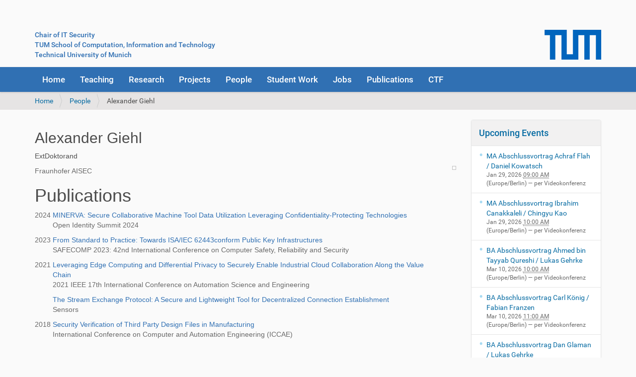

--- FILE ---
content_type: text/html;charset=utf-8
request_url: https://www.sec.in.tum.de/i20/people/alexander-giehl
body_size: 22316
content:
<!DOCTYPE html>
<html xmlns="http://www.w3.org/1999/xhtml" lang="en-us" xml:lang="en-us">
  <head><meta http-equiv="Content-Type" content="text/html; charset=UTF-8" />
    <title>Alexander Giehl — Chair for IT Security</title>
    <link rel="shortcut icon" type="image/x-icon" href="/i20/++theme++barcelona-changed-for-sec/sec-logo.png" />
    <link rel="apple-touch-icon" href="/i20/++theme++barcelona-changed-for-sec/barceloneta-apple-touch-icon.png" />
    <link rel="apple-touch-icon-precomposed" sizes="144x144" href="/i20/++theme++barcelona-changed-for-sec/barceloneta-apple-touch-icon-144x144-precomposed.png" />
    <link rel="apple-touch-icon-precomposed" sizes="114x114" href="/i20/++theme++barcelona-changed-for-sec/barceloneta-apple-touch-icon-114x114-precomposed.png" />
    <link rel="apple-touch-icon-precomposed" sizes="72x72" href="/i20/++theme++barcelona-changed-for-sec/barceloneta-apple-touch-icon-72x72-precomposed.png" />
    <link rel="apple-touch-icon-precomposed" sizes="57x57" href="/i20/++theme++barcelona-changed-for-sec/barceloneta-apple-touch-icon-57x57-precomposed.png" />
    <link rel="apple-touch-icon-precomposed" href="/i20/++theme++barcelona-changed-for-sec/barceloneta-apple-touch-icon-precomposed.png" />
  <meta name="viewport" content="width=device-width, initial-scale=1.0" /><meta name="generator" content="Plone - http://plone.com" /><link rel="stylesheet" href="https://www.sec.in.tum.de/i20/++plone++production/++unique++2023-09-11T10:05:51.163727/default.css" data-bundle="production" /><link rel="stylesheet" href="https://www.sec.in.tum.de/i20/++plone++static/++unique++2024-09-16%2010%3A31%3A37.422802/plone-fontello-compiled.css" data-bundle="plone-fontello" /><link rel="stylesheet" href="https://www.sec.in.tum.de/i20/++plone++static/++unique++2024-09-16%2010%3A31%3A37.422802/plone-glyphicons-compiled.css" data-bundle="plone-glyphicons" /><link rel="stylesheet" href="https://www.sec.in.tum.de/i20//++theme++barcelona-changed-for-sec/less/barceloneta-compiled.css" data-bundle="diazo" /><link rel="canonical" href="https://www.sec.in.tum.de/i20/people/alexander-giehl" /><link rel="search" href="https://www.sec.in.tum.de/i20/@@search" title="Search this site" /><script>PORTAL_URL = 'https://www.sec.in.tum.de/i20';</script><script type="text/javascript" src="https://www.sec.in.tum.de/i20/++plone++production/++unique++2023-09-11T10:05:51.163727/default.js" data-bundle="production"></script></head>
  <body id="visual-portal-wrapper" class="frontend icons-on pat-markspeciallinks portaltype-person section-people site-i20 subsection-alexander-giehl template-personview thumbs-on userrole-anonymous viewpermission-view" dir="ltr" data-base-url="https://www.sec.in.tum.de/i20/people/alexander-giehl" data-view-url="https://www.sec.in.tum.de/i20/people/alexander-giehl" data-portal-url="https://www.sec.in.tum.de/i20" data-i18ncatalogurl="https://www.sec.in.tum.de/i20/plonejsi18n" data-pat-markspeciallinks="{&quot;external_links_open_new_window&quot;: false, &quot;mark_special_links&quot;: true}" data-pat-plone-modal="{&quot;actionOptions&quot;: {&quot;displayInModal&quot;: false}}" data-pat-pickadate="{&quot;date&quot;: {&quot;selectYears&quot;: 200}, &quot;time&quot;: {&quot;interval&quot;: 5 } }"><div class="outer-wrapper">
      <header id="content-header">
        <div class="container">
          
      <div id="portal-header">
    <style>

.plone-navbar {
		background-color: #3070b3;
	      }

.glyphicon.link-external {
    display: none;
}

i.glyphicon
{
    display: none;
}

a {
	color: #3070b3;
  	text-decoration: none;
}

table.i20-course 
{
	background-color: transparent;
	border: none;
}
		
table.i20-course tr 
{
	background-color: transparent;
	border: none;
}
		
table.i20-course td
{
	background-color: transparent;
	border: none;
}
	
table.i20-booklist
{
	background-color: transparent;
	border-width: 0px;
	border: none;
}

table.i20-booklist td
{
	background-color: transparent;
	border-width: 0px;
	border: none;
	padding-bottom: 10px;
}

table.i20
{
	background-color: transparent;
	border: none;
}
		
table.i20 tr 
{
	background-color: transparent;
	border: none;
}
		
table.i20 td
{
	background-color: transparent;
	border: none;
}


table.joblist
{
	padding: 0;
	margin: 0;
	border: none;
	background-color: transparent;
}


table.joblist td
{
	text-align:justify;
	border: none;
	background-color: transparent;
}

table.joblist th {
	font-weight:normal;
	text-align:left;
	vertical-align: top;
	padding:0.5ex 0;
	border: none;
	background-color: transparent;
}


#content
{
	font-family: Arial;
}

#content a
{
	color: #3070b3;
       	text-decoration: none;
	border-bottom: none;
}

#content a:hover
{
	color: #004666;
	text-decoration: underline;
        border-bottom: none;
}

summary.i20-ctf-faq
{
	font-weight: bold;
	display: list-item;
	color: #3070b3;
}

summary.i20-ctf-faq:hover
{
	font-weight: bold;
        display: list-item;
        color: #004666;
}

</style>

<div style="margin-top: 45px;">
	<div style="float: left;">
    <a accesskey="1" href="https://www.sec.in.tum.de/i20">Chair of IT Security</a><br />
       <a href="https://www.cit.tum.de/">TUM School of Computation, Information and Technology</a><br />
       <a href="https://www.tum.de">Technical University of Munich</a><br />
       </div>
       <div style="float:right;">
       <a href="https://www.tum.de"><img height="60" src="/i20/assets/images/tum_logo_blau_rgb_p.png" alt="TUM Logo" /></a>
       </div>
</div>

<div id="portal-searchbox" style="display: none;">

    <form id="searchGadget_form" action="https://www.sec.in.tum.de/i20/@@search" role="search" data-pat-livesearch="ajaxUrl:https://www.sec.in.tum.de/i20/@@ajax-search" class="">

        <div class="LSBox">
        <label class="hiddenStructure" for="searchGadget">Search Site</label>

        <input name="SearchableText" type="text" size="18" id="searchGadget" title="Search Site" placeholder="Search Site" class="searchField" />

        <input class="searchButton" type="submit" value="Search" />

        <div class="searchSection">
            <input id="searchbox_currentfolder_only" class="noborder" type="checkbox" name="path" value="/i20/people/alexander-giehl" />
            <label for="searchbox_currentfolder_only" style="cursor: pointer">only in current section</label>
        </div>
        </div>
    </form>

    <div id="portal-advanced-search" class="hiddenStructure">
        <a href="https://www.sec.in.tum.de/i20/@@search">Advanced Search…</a>
    </div>

</div>




</div>

    
          
        </div>
      </header>
      <div id="mainnavigation-wrapper">
        <div id="mainnavigation">

  <nav class="plone-navbar pat-navigationmarker" id="portal-globalnav-wrapper">
    <div class="container">
      <div class="plone-navbar-header">
        <button type="button" class="plone-navbar-toggle" data-toggle="collapse" data-target="#portal-globalnav-collapse">
          <span class="sr-only">Toggle navigation</span>
          <span class="icon-bar"></span>
          <span class="icon-bar"></span>
          <span class="icon-bar"></span>
        </button>
      </div>

      <div class="plone-collapse plone-navbar-collapse" id="portal-globalnav-collapse">
        <ul class="plone-nav plone-navbar-nav" id="portal-globalnav">
          <li class="index_html"><a href="https://www.sec.in.tum.de/i20" class="state-None">Home</a></li><li class="teaching"><a href="https://www.sec.in.tum.de/i20/teaching" class="state-published">Teaching</a></li><li class="research"><a href="https://www.sec.in.tum.de/i20/research" class="state-published">Research</a></li><li class="projects"><a href="https://www.sec.in.tum.de/i20/projects" class="state-published">Projects</a></li><li class="people"><a href="https://www.sec.in.tum.de/i20/people" class="state-published">People</a></li><li class="student-work"><a href="https://www.sec.in.tum.de/i20/student-work" class="state-published">Student Work</a></li><li class="jobs"><a href="https://www.sec.in.tum.de/i20/jobs" class="state-published">Jobs</a></li><li class="publications"><a href="https://www.sec.in.tum.de/i20/publications" class="state-published">Publications</a></li><li class="ctf"><a href="https://www.sec.in.tum.de/i20/ctf" class="state-published">CTF</a></li>
        </ul>
      </div>
    </div>
  </nav>


</div>
      </div>
      
      <div id="above-content-wrapper">
          <div id="viewlet-above-content"><nav id="portal-breadcrumbs" class="plone-breadcrumb">
  <div class="container">
    <span id="breadcrumbs-you-are-here" class="hiddenStructure">You are here:</span>
    <ol aria-labelledby="breadcrumbs-you-are-here">
      <li id="breadcrumbs-home">
        <a href="https://www.sec.in.tum.de/i20">Home</a>
      </li>
      <li id="breadcrumbs-1">
        
          <a href="https://www.sec.in.tum.de/i20/people">People</a>
          
        
      </li>
      <li id="breadcrumbs-2">
        
          
          <span id="breadcrumbs-current">Alexander Giehl</span>
        
      </li>
    </ol>
  </div>
</nav>
</div>
      </div>
      <div class="container">
        <div class="row">
          <aside id="global_statusmessage">
      

      <div>
      </div>
    </aside>
        </div>
        <main id="main-container" class="row row-offcanvas row-offcanvas-right">
          <div id="column1-container">
          </div>
          

    

    <div class="col-xs-12 col-sm-9">
      <div class="row">
        <div class="col-xs-12 col-sm-12">
          <article id="content">

          

          <header>
            <div id="viewlet-above-content-title"><span id="social-tags-body" style="display: none" itemscope="" itemtype="http://schema.org/WebPage">
  
</span>
</div>
            
              <h1 class="documentFirstHeading">Alexander Giehl</h1>

            
            <div id="viewlet-below-content-title"></div>

            
              

            
          </header>

          <div id="viewlet-above-content-body"></div>
          <div id="content-core">
            
	<style>
		.documentFirstHeading {
    			display: none;
		}
	</style>

	<div style="font-family: Arial;">

        <h2>
            Alexander Giehl
        </h2>

        <p>
            <span>ExtDoktorand</span>
        </p>

	<span>

        <span style="border: none; float: right; border: 1px solid #C0C0C0; padding: 3px; margin: 0px;">
            
        </span>

	<table style="border: none; width: 350px; background: transparent;">

	

	<span>
	  
	  

	  <tr>
	    <td style="border: none;"></td>
	    <td style="border: none;">Fraunhofer AISEC</td>
	  </tr>

	  
	</span>
	</table>

	</span>

           <p></p>

	   
	   <h1>Publications</h1>

	   <table style="border: none; width: 800px; background: transparent;">
	     <tbody>

	       <span tal:define="oldyear=0"></span>

               <tr style="border: none;">

		 <td style="border: none;"><span>2024</span> </td>
		 
		 <td style="border: none;"> </td>

		 <td style="border: none;"><a href="https://www.sec.in.tum.de/i20/publications/minerva-secure-collaborative-machine-tool-data-utilization-leveraging-confidentiality-protecting-technologies">MINERVA: Secure Collaborative Machine Tool Data Utilization Leveraging Confidentiality-Protecting Technologies</a>
			<p><span class="publication-infos">Open Identity Summit 2024</span><br /></p>
          	 </td>	               
		 <span tal:define="oldyear=row/year"></span>

	       </tr>
               <tr style="border: none;">

		 <td style="border: none;"><span>2023</span> </td>
		 
		 <td style="border: none;"> </td>

		 <td style="border: none;"><a href="https://www.sec.in.tum.de/i20/publications/from-standard-to-practice-towards-isa-iec-62443conform-public-key-infrastructures">From Standard to Practice: Towards ISA/IEC 62443conform Public Key Infrastructures</a>
			<p><span class="publication-infos">SAFECOMP 2023: 42nd International Conference on Computer Safety, Reliability and Security</span><br /></p>
          	 </td>	               
		 <span tal:define="oldyear=row/year"></span>

	       </tr>
               <tr style="border: none;">

		 <td style="border: none;"><span>2021</span> </td>
		 
		 <td style="border: none;"> </td>

		 <td style="border: none;"><a href="https://www.sec.in.tum.de/i20/publications/leveraging-edge-computing-and-differential-privacy-to-securely-enable-industrial-cloud-collaboration-along-the-value-chain">Leveraging Edge Computing and Differential Privacy to Securely Enable Industrial Cloud Collaboration Along the Value Chain</a>
			<p><span class="publication-infos">2021 IEEE 17th International Conference on Automation Science and Engineering</span><br /></p>
          	 </td>	               
		 <span tal:define="oldyear=row/year"></span>

	       </tr>
               <tr style="border: none;">

		 <td style="border: none;"> </td>
		 
		 <td style="border: none;"> </td>

		 <td style="border: none;"><a href="https://www.sec.in.tum.de/i20/publications/the-stream-exchange-protocol-a-secure-and-lightweight-tool-for-decentralized-connection-establishment">The Stream Exchange Protocol: A Secure and Lightweight Tool for Decentralized Connection Establishment</a>
			<p><span class="publication-infos">Sensors</span><br /></p>
          	 </td>	               
		 <span tal:define="oldyear=row/year"></span>

	       </tr>
               <tr style="border: none;">

		 <td style="border: none;"><span>2018</span> </td>
		 
		 <td style="border: none;"> </td>

		 <td style="border: none;"><a href="https://www.sec.in.tum.de/i20/publications/fraunhofer-gesellschaft-security-verification-of-third-party-design-files-in-manufacturing">Security Verification of Third Party Design Files in Manufacturing</a>
			<p><span class="publication-infos">International Conference on Computer and Automation Engineering (ICCAE)</span><br /></p>
          	 </td>	               
		 <span tal:define="oldyear=row/year"></span>

	       </tr>
	       

	     </tbody>
	   </table>  

	</div>

    
          </div>
          <div id="viewlet-below-content-body">



    <div class="visualClear"><!-- --></div>

    <div class="documentActions">
        

        

    </div>

</div>

          
        </article>
        </div>
      </div>
      <footer class="row">
        <div class="col-xs-12 col-sm-12">
          <div id="viewlet-below-content">




</div>
        </div>
      </footer>
    </div>
  
          <div class="col-xs-6 col-sm-3 sidebar-offcanvas" role="complementary">
        <aside id="portal-column-two">
          <div class="portletWrapper" id="portletwrapper-706c6f6e652e7269676874636f6c756d6e0a636f6e746578740a2f6932300a6576656e7473" data-portlethash="706c6f6e652e7269676874636f6c756d6e0a636f6e746578740a2f6932300a6576656e7473">
<section class="portlet portletEvents">

  <header class="portletHeader">
    <a href="https://www.sec.in.tum.de/i20/event_listing?mode=future" class="tile">Upcoming Events</a>
  </header>
  <section class="portletContent">
    <ul>
      
      <li class="portletItem even">
        <a href="https://www.sec.in.tum.de/i20/events/25373281" class="tile" title="Title: Dynamic Malware Analysis with Reinforcement Learning">
          
          MA Abschlussvortrag Achraf Flah / Daniel Kowatsch
        </a>
        <span class="portletItemDetails">
          


  Jan 29, 2026
  
    <abbr class="dtstart" title="2026-01-29T09:00:00+01:00">
      <span class="explain">09:00 AM</span>
    </abbr>
  



<br />
          <span class="timezone">
            (Europe/Berlin)
          </span>
          <span class="location"> —
            per Videokonferenz 
          </span>
        </span>
      </li>
      
      <li class="portletItem odd">
        <a href="https://www.sec.in.tum.de/i20/events/29083590" class="tile" title="Title: Indirect Adversarial Attacks and Long-Horizon Drift in LLM Agents">
          
          MA Abschlussvortrag Ibrahim Canakkaleli / Chingyu Kao
        </a>
        <span class="portletItemDetails">
          


  Jan 29, 2026
  
    <abbr class="dtstart" title="2026-01-29T10:00:00+01:00">
      <span class="explain">10:00 AM</span>
    </abbr>
  



<br />
          <span class="timezone">
            (Europe/Berlin)
          </span>
          <span class="location"> —
            per Videokonferenz 
          </span>
        </span>
      </li>
      
      <li class="portletItem even">
        <a href="https://www.sec.in.tum.de/i20/events/51623716" class="tile" title="Title: Versioning for SBOMs: A Concept and Prototype Study">
          
          BA Abschlussvortrag Ahmed bin Tayyab Qureshi / Lukas Gehrke
        </a>
        <span class="portletItemDetails">
          


  Mar 10, 2026
  
    <abbr class="dtstart" title="2026-03-10T10:00:00+01:00">
      <span class="explain">10:00 AM</span>
    </abbr>
  



<br />
          <span class="timezone">
            (Europe/Berlin)
          </span>
          <span class="location"> —
            per Videokonferenz 
          </span>
        </span>
      </li>
      
      <li class="portletItem odd">
        <a href="https://www.sec.in.tum.de/i20/events/23048322" class="tile" title="Title: Enhancing Linux’s Binary Exploitation Protection by Compiler-Based Dynamic Structure Layout Randomization">
          
          BA Abschlussvortrag Carl König / Fabian Franzen 
        </a>
        <span class="portletItemDetails">
          


  Mar 10, 2026
  
    <abbr class="dtstart" title="2026-03-10T11:00:00+01:00">
      <span class="explain">11:00 AM</span>
    </abbr>
  



<br />
          <span class="timezone">
            (Europe/Berlin)
          </span>
          <span class="location"> —
            per Videokonferenz 
          </span>
        </span>
      </li>
      
      <li class="portletItem even">
        <a href="https://www.sec.in.tum.de/i20/events/65777585" class="tile" title="Title: A Large-Scale Differential Analysis of SBOMs in the Python Ecosystem">
          
          BA Abschlussvortrag Dan Glaman / Lukas Gehrke 
        </a>
        <span class="portletItemDetails">
          


  Mar 19, 2026
  
    <abbr class="dtstart" title="2026-03-19T13:00:00+01:00">
      <span class="explain">01:00 PM</span>
    </abbr>
  



<br />
          <span class="timezone">
            (Europe/Berlin)
          </span>
          <span class="location"> —
            per Videokonferenz
          </span>
        </span>
      </li>
      
    </ul>
  </section>
  <footer class="portletFooter">
    <a class="tile previous-events" href="https://www.sec.in.tum.de/i20/event_listing?mode=past">Previous events…</a>
    <br />
    <a class="tile upcoming-events" href="https://www.sec.in.tum.de/i20/event_listing?mode=future">Upcoming events…</a>
  </footer>
</section>

</div><div class="portletWrapper" id="portletwrapper-706c6f6e652e7269676874636f6c756d6e0a636f6e746578740a2f6932300a6e657773" data-portlethash="706c6f6e652e7269676874636f6c756d6e0a636f6e746578740a2f6932300a6e657773">
<aside class="portlet portletNews">

  <header class="portletHeader">
        <a href="https://www.sec.in.tum.de/i20/news" class="tile">News</a>
  </header>
  <div class="portletContent">
    <ul>
      
      <li class="portletItem odd">

        <a href="https://www.sec.in.tum.de/i20/news/prof-claudia-eckert-erhalt-den-teachinf-award-fur-die-beste-pflichtveranstaltung-im-wintersemester-2024-25" class="tile" title="">
           

           Prof. Claudia Eckert erhält den TeachInf Award für die beste Pflichtveranstaltung im Wintersemester 2024/25.
        </a>
           <time class="portletItemDetails">Aug 14, 2025</time>

      </li>
      
      <li class="portletItem even">

        <a href="https://www.sec.in.tum.de/i20/news/termin-vl-netzwerke-fur-den-zahlungsverkehr-wiederholungsklausur-wise24-25" class="tile" title="">
           

           Termin VL Netzwerke für den Zahlungsverkehr - Wiederholungsklausur WiSe24/25
        </a>
           <time class="portletItemDetails">May 28, 2025</time>

      </li>
      
      <li class="portletItem odd">

        <a href="https://www.sec.in.tum.de/i20/news/acatech-prasidium-wahlt-claudia-eckert-zur-prasidentin-der-deutschen-akademie-der-technikwissenschaften" class="tile" title="">
           

           acatech Präsidium wählt Claudia Eckert zur Präsidentin der Deutschen Akademie der Technikwissenschaften
        </a>
           <time class="portletItemDetails">May 23, 2025</time>

      </li>
      
      <li class="portletItem even">

        <a href="https://www.sec.in.tum.de/i20/news/prof-claudia-eckert-erhalt-hochsten-auszeichnung-der-tum-die-heinz-maier-leibnitz-medaille" class="tile" title="">
           

           Prof. Claudia Eckert erhält höchste Auszeichnung der TUM, die Heinz Maier-Leibnitz-Medaille
        </a>
           <time class="portletItemDetails">Dec 13, 2023</time>

      </li>
      
      <li class="portletItem odd">

        <a href="https://www.sec.in.tum.de/i20/news/die-lehrveranstaltungsplanung-fur-das-ss-2024-ist-noch-nicht-abgeschlossen" class="tile" title="">
           

           Die Lehrveranstaltungsplanung für das SS 2024 ist noch nicht abgeschlossen
        </a>
           <time class="portletItemDetails">Oct 11, 2023</time>

      </li>
      
    </ul>
  </div>
  <footer class="portletFooter">
        <a href="https://www.sec.in.tum.de/i20/news">More news…</a>
  </footer>
  
</aside>

</div>
        </aside>
      </div>
        </main><!--/row-->
      </div><!--/container-->
    </div><!--/outer-wrapper --><footer id="portal-footer-wrapper">
      <div class="container" id="portal-footer">
      <div class="row">
	<div class="col-xs-12">
		

	</div>
</div>

<style>

a:link.secfooter {
	 background-color: "#BBBBBB";
	 margin-right:20px;   
}

a:hover.secfooter {
	 color: "#EEEEEE" !important;  
}

</style>

<div align="left">
    <a class="secfooter" style="color: #EEEEEE;" href="/i20/imprint">Imprint</a>      <a class="secfooter" style="color: #EEEEEE;" href="/i20/data-privacy">Data privacy</a> <a style="color: #EEEEEE;" class="secfooter" href="/i20/location">How to find us</a> <a style="color: #EEEEEE;" class="secfooter" href="/i20/login">Login</a>
</div>



    </div>
    </footer></body>
</html>